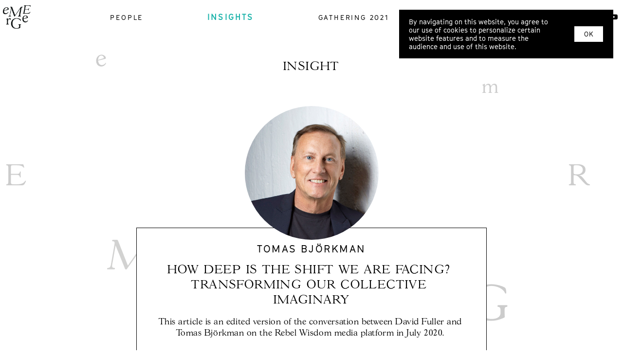

--- FILE ---
content_type: text/html; charset=utf-8
request_url: http://www.whatisemerging.com/opinions/tomas-bjorkman-david-fuller-rebel-wisdom
body_size: 61116
content:
<!DOCTYPE html>
<html>
  <head>
    <title>How Deep Is The Shift We Are Facing? Transforming Our Collective Imaginary - Emerge</title>
    <meta name="description" content="This article is an edited version of the conversation between David Fuller and Tomas Björkman on the Rebel Wisdom media platform in July 2020. ">

    <!-- Facebook Open Graph data -->
    <meta property="og:title" content="How Deep Is The Shift We Are Facing? Transforming Our Collective Imaginary - Emerge" />
    <meta property="og:type" content="website" />
    <meta property="og:url" content="http://www.whatisemerging.com/opinions/tomas-bjorkman-david-fuller-rebel-wisdom" />
    <meta property="og:image" content="https://res.cloudinary.com/whatisemerging/image/upload/c_fill,h_675,w_1200/v1/store/8bf05ec8e99298707826d98bbcfa758f.jpg " />
    <meta property="og:description" content="This article is an edited version of the conversation between David Fuller and Tomas Björkman on the Rebel Wisdom media platform in July 2020. " />
    <meta property="og:site_name" content="" />

    <!-- Twitter Card data -->
    <meta name="twitter:site" content="@whatisemerging">
    <meta name="twitter:title" content="How Deep Is The Shift We Are Facing? Transforming Our Collective Imaginary - Emerge">
    <meta name="twitter:description" content="This article is an edited version of the conversation between David Fuller and Tomas Björkman on the Rebel Wisdom media platform in July 2020. ">
    <meta name="twitter:creator" content="@whatisemerging">
    <meta name="twitter:image:src" content="https://res.cloudinary.com/whatisemerging/image/upload/c_fill,h_675,w_1200/v1/store/8bf05ec8e99298707826d98bbcfa758f.jpg ">
    <meta name="twitter:card" content="summary_large_image">

    <meta name="csrf-param" content="authenticity_token" />
<meta name="csrf-token" content="+1YIBWzaP198C9CpRVwS78xzBRblLPt4xwhPO/zZQwtn5/GUeuC++ZpjlF6KQtJ0B4TISJqxZxlM6sdR5e44dQ==" />
    <link rel="shortcut icon" type="image/x-icon" href="/assets/Emerge_Logo-dba107a9d19d3cfd0f50dbd96434cb7772f2edb24d9c5452b3283dec4135ebfe.png" />

    <!-- Global site tag (gtag.js) - Google Analytics -->
    <script async src="https://www.googletagmanager.com/gtag/js?id=UA-138209983-2"></script>
    <script>
      window.dataLayer = window.dataLayer || [];
      function gtag(){dataLayer.push(arguments);}
      gtag('js', new Date());

      gtag('config', 'UA-138209983-2');
    </script>

    <link rel="stylesheet" media="all" href="/assets/application-cd1f1c0faeffbf94411bc2803bcbf649cac59cdd30ab8db15606d118816c5a2a.css" data-turbolinks-track="reload" />
    <script src="/assets/application-bfed7fd3aac922d363b33eae987d38d9be29021eab1a0632255d27b17e987375.js" data-turbolinks-track="reload"></script>
    <link href="https://fonts.googleapis.com/css?family=Bai+Jamjuree|Chakra+Petch|Merriweather|Noto+Serif|PT+Serif|Roboto+Slab" rel="stylesheet">
    <link rel="stylesheet" href="https://use.fontawesome.com/releases/v5.3.1/css/all.css" integrity="sha384-mzrmE5qonljUremFsqc01SB46JvROS7bZs3IO2EmfFsd15uHvIt+Y8vEf7N7fWAU" crossorigin="anonymous">
    <meta name=viewport content="width=device-width, initial-scale=1">
  </head>

  <body class="grey">
        <div class="gdpr__cookie_consent js-gdpr__cookie_consent">
    <div class="gdpr__cookie_consent__text">
      By navigating on this website, you agree to our use of cookies to personalize certain website features and to measure the audience and use of this website.
    </div>
    <div class="gdpr__cookie_consent__buttons">
      <button class="gdpr__cookie_consent__buttons__ok js-gdpr__cookie_consent__buttons__ok"> OK</button>
    </div>
  </div>




    
<div class="navbar">

  <!-- Left Navigation -->
  <div class="logo-hide">
    <a href="/" class="navbar-left">
      <img id="logo" class="logo-hide" src="/assets/Emerge_Logo-dba107a9d19d3cfd0f50dbd96434cb7772f2edb24d9c5452b3283dec4135ebfe.png" alt="Emerge logo" />
    </a>
  </div>

  <!-- Center Navigation -->
  <div class="navbar-center hidden-xs hidden-sm">
    <a class="navbar-item navbar-link" href="/profiles">people</a>
    

    <div class="navbar-item-menu">
      <a class="navbar-item navbar-link active" href="/opinions">
        insights
</a>      <div class="navbar-item-dropdown-menu" aria-labelledby="navbarDropdown">
        <a class="navbar-item navbar-link active" href="/opinions">essays</a>
        <a class="navbar-item navbar-link" href="/videos">videos</a>
        <a class="navbar-item navbar-link" href="/podcasts">podcasts</a>
      </div>
    </div>

    


    <a class="navbar-item navbar-link" href="/gathering">gathering 2021</a>
    <a class="navbar-item navbar-link" href="/about">about</a>
  </div>

  <!-- right Navigation -->
  <div class="navbar-right">
    <div class="hidden-xs hidden-sm">
      <a target="_blank" rel="nofollow" href="https://twitter.com/whatisemerging">
        <i class="social fab fa-twitter"></i>
</a>      <a target="_blank" rel="nofollow" href="https://www.facebook.com/whatisemerging">
        <i class="social fab fa-facebook-f"></i>
</a>      <a target="_blank" rel="nofollow" href="https://www.instagram.com/whatisemerging/">
        <i class="social fab fa-instagram"></i>
</a>      <a target="_blank" rel="nofollow" href="https://linkedin.com/company/whatisemerging">
        <i class="social fab fa-linkedin-in"></i>
</a>      <a target="_blank" rel="nofollow" href="https://www.youtube.com/channel/UCtEINk-Y-JjcwH4dl6z2EKg">
        <i class="social fab fa-youtube"></i>
</a>    </div>

    <div class="navbar-item hidden-md hidden-lg">
      <div class="dropdown">
        <i class="fa fa-bars dropdown-toggle" data-toggle="dropdown"></i>
        <ul class="dropdown-menu dropdown-menu-right dropdown-menu-columns navbar-dropdown-menu">
            <li><a class="navbar-item navbar-link" href="/profiles">People</a></li>
            <li><a class="navbar-item navbar-link" href="/opinions">Insights</a></li>
            <li><a class="navbar-item navbar-link" href="/dispatches">Dispatches</a></li>
            <li><a class="navbar-item navbar-link" href="/videos">Videos</a></li>
          <!--          <li></li>-->
            <li><a class="navbar-item navbar-link" href="/podcasts">Podcasts</a></li>
            <li><a class="navbar-item navbar-link" href="/events">Events</a></li>
            <li><a class="navbar-item navbar-link" href="/spaces">Spaces</a></li>
            <li><a class="navbar-item navbar-link" href="/gathering">Gathering 2021</a></li>
            <li><a class="navbar-item navbar-link" href="/about">About</a></li>
        </ul>
      </div>
    </div>
  </div>

</div>

<script src="https://code.jquery.com/jquery-3.2.1.slim.min.js" integrity="sha384-KJ3o2DKtIkvYIK3UENzmM7KCkRr/rE9/Qpg6aAZGJwFDMVNA/GpGFF93hXpG5KkN" crossorigin="anonymous"></script>
<script src="https://cdnjs.cloudflare.com/ajax/libs/popper.js/1.11.0/umd/popper.min.js" integrity="sha384-b/U6ypiBEHpOf/4+1nzFpr53nxSS+GLCkfwBdFNTxtclqqenISfwAzpKaMNFNmj4" crossorigin="anonymous"></script>
<script src="https://maxcdn.bootstrapcdn.com/bootstrap/4.0.0-beta/js/bootstrap.min.js" integrity="sha384-h0AbiXch4ZDo7tp9hKZ4TsHbi047NrKGLO3SEJAg45jXxnGIfYzk4Si90RDIqNm1" crossorigin="anonymous"></script>

    

    
  <h1 style="text-align: center; margin: 60px auto 40px auto;">insight</h1>
  <div class="opinion-head-container">
    <div class="opinion-header-photo round"
         style=background-image:url(&#39;https://whatisemerging.s3.eu-central-1.amazonaws.com/store/8537237fa106214cd96c2a19b810933d.jpg&#39;)
             >
    </div>
    <div class="opinion-head-card">
      <div class="opinion-contributor upcase">Tomas Björkman</div>
      <h1 class="profile-headline">How Deep Is The Shift We Are Facing? Transforming Our Collective Imaginary</h1>
      <h2 class="profile-subhead">This article is an edited version of the conversation between David Fuller and Tomas Björkman on the Rebel Wisdom media platform in July 2020. </h2>
    </div>
    <div class="profile-tag tag">Gathering 2021</div>
  </div>


<div class="opinion-container">
  <div class="flex-center">
    <div class="profile-social flex-center">
      <a href="http://twitter.com/share?text=How Deep Is The Shift We Are Facing? Transforming Our Collective Imaginary&amp;url=http://www.whatisemerging.com/opinions/tomas-bjorkman-david-fuller-rebel-wisdom">
        <i class="social fab fa-twitter"></i>
</a>      <a href="http://www.facebook.com/sharer.php?u=http://www.whatisemerging.com/opinions/tomas-bjorkman-david-fuller-rebel-wisdom/&amp;t=How Deep Is The Shift We Are Facing? Transforming Our Collective Imaginary">
        <i class="social fab fa-facebook-f"></i>
</a>      <a href="https://www.linkedin.com/shareArticle?mini=true&amp;url=http://www.whatisemerging.com/opinions/tomas-bjorkman-david-fuller-rebel-wisdom&amp;title=How Deep Is The Shift We Are Facing? Transforming Our Collective Imaginary">
        <i class="social fab fa-linkedin-in"></i>
</a>        <div class="updates-bar"><hr></div>
        <div class="updates-date">1.9.2020</div>
    </div>
  </div>

  <div class="profile-body">
    <div>This article is a substantially edited version of the conversation between David Fuller and Tomas Björkman on the Rebel Wisdom YouTube channel in July 2020. </div><div><br></div><div>
<a href="https://youtu.be/NmZoG4KDKcM">In this conversation</a>, David and Tomas discuss the Nordic Secret, how Covid-19 is stimulating systems change and the possibility that humanity is undergoing a ‘phase-shift' on par with the fall of the Roman Empire.<br><br><strong>David</strong>: So, Tomas, we've known each other quite a long time. You're a philosopher and social entrepreneur. We share a real interest and passion for developmental thinking, systems change, and also the kind of deep stories of society. You've written about those in various books, including <a href="https://www.cadmusjournal.org/article/volume-2/issue-6/market-myth"><em>The Market Myth</em></a><em>, </em><a href="https://www.amazon.co.uk/World-We-Create-God-Market/dp/1912892596/"><em>The World We Create</em></a> and, together with Lene Rachel Andersen, in <a href="https://www.amazon.co.uk/Nordic-Secret-European-beauty-freedom/dp/9188589102/"><em>The Nordic Secret</em>.</a> And, for full transparency, you're also an investor in Rebel Wisdom. </div><blockquote>There is a growing realisation that we are in the middle of a significant shift in society and that we will have to look deeper into society than we thought was necessary.</blockquote><div>Something we've talked about before, and I really value your perspective on, is that we are part of networks of people who talk about a more conscious society, a more developmental society, and I'm interested in how much these networks interact with policy-makers, with people who actually operate levers of power? You've been in this game for a lot longer than me. How do you sense this broader conversation?</div><div><br></div><div>
<strong>Tomas</strong>: Yes, I've been thinking and writing and starting a lot of initiatives in this area since leaving the worlds of banking and business more than ten years ago. And I saw very little happening in mainstream society up until about three years ago. Around that time, something new kicked off. I think that Brexit in the United Kingdom, and Trump in the United States have made a lot of people realise that we are experiencing a deeper societal shift than many might have suspected. Up until three years ago, in any of the circles I move around in—financial circles, political circles or in the think tank I’m involved with, the <a href="https://clubofrome.org/">Club of Rome</a>—people were thinking along the following lines: “We know it is a bumpy road, but we have democracy, and we have the market. If we just give everything a little bit of time and push and nudge in the right direction, then everything will eventually sort itself out.” I'm not hearing that line of thinking any more. <br><br>My view is that more and more people in these circles are starting to wake up to the fact that the market, at least in its present incarnation, and democracy, again in its present state, with its high dependence on and cohabitation with the commercial media and with campaign finance, is not automatically leading us in the right direction.</div><pre><br></pre><div><figure class="attachment attachment--preview" data-trix-attachment='{"contentType":"image","height":806,"url":"https://whatisemerging.s3.eu-central-1.amazonaws.com/store/01d8ef236f34f76d413a73f61c48e910.jpg","width":1500}' data-trix-content-type="image"><img src="https://whatisemerging.s3.eu-central-1.amazonaws.com/store/01d8ef236f34f76d413a73f61c48e910.jpg" width="1500" height="806"><figcaption class="attachment__caption attachment__caption--edited">Tomas Björkman and David Fuller on Rebel Wisdom.</figcaption></figure></div><pre><br></pre><div>There is a growing realisation that we are in the middle of a significant shift in society and that we will have to look deeper into society than we thought was necessary in order to understand what is happening. That is, of course, good news. But the important question now is how dramatic we believe that this shift is going to be. It might be necessary for us not only to shift the social system but also to change our world view and our ways of knowing, of thinking about things. Here, I think it could be useful to go back and build on what Jordan Hall was talking about during the Rebel Wisdom festival in May earlier this year. </div><div><br></div><div>Jordan described four different levels of system shifts or system changes in some detail. The first level he talked about. <strong>Level 1</strong>, was the sort of shift in values and behaviour that we see all the time in society. For example, the shift that we've seen in our Western society during the last, say, 50 years around civil rights and gay marriage. These are important and fundamental shifts but they're not very deep when we look at them from the long perspective of humanity’s evolution.</div><div><br></div><div>So if we call that a Level 1 shift, then a <strong>Level 2</strong> shift would be something like the shift in society experienced during the Industrial Revolution, where the whole world system changed in one way or another. But this was still not a shift in world view. We were still operating and living through that Level 2 shift with basically the same Enlightenment world view. </div><blockquote>As many people have pointed out on Rebel Wisdom, civilisations tend to break down. Breakdown is part of the normal development of civilisations. </blockquote><div>Then we have <strong>Level 3</strong> shifts, as Jordan pointed out, that are deep enough to involve a real change in our world view and in our way of knowing. Here, the obvious example from a Western perspective is the Enlightenment. Around 250 years ago, humanity moved from the feudal world system to a market-based system What accompanied this was a religious, dogmatic world view which transformed into a scientific rational world view and all its new ways of knowing. That would be a good example of a Level 3 shift. </div><pre><br></pre><div><figure class="attachment attachment--preview" data-trix-attachment='{"contentType":"image","height":1272,"url":"https://whatisemerging.s3.eu-central-1.amazonaws.com/store/a2246eda54addac7d41fcf6391c8d345.jpg","width":2076}' data-trix-content-type="image"><img src="https://whatisemerging.s3.eu-central-1.amazonaws.com/store/a2246eda54addac7d41fcf6391c8d345.jpg" width="2076" height="1272"><figcaption class="attachment__caption attachment__caption--edited">A Level 3 shift in our Collective Imaginary. The deeper the shift we are going through the deeper we have to look into ourselves and into society to understand what is going on.</figcaption></figure></div><div>But then, throughout the history of humanity, we have experienced even deeper shifts. I think Jordan mentioned the fall of the Roman Empire. An even better example might be <a href="https://en.wikipedia.org/wiki/Axial_Age">the axial shift</a> that took place around 2,500 years ago in many places. Both <a href="https://www.youtube.com/watch?v=54l8_ewcOlY">John Vervaeke</a> and <a href="https://www.youtube.com/watch?v=I8Xc2_FtpHI">Jordan B Peterson</a> have pointed out how important this particular shift was for humanity. It was when we essentially left our hunter–gatherer or primitive small agrarian societies—the type of society that we and our genes have evolved from—that we are more or less able to navigate with just our instincts. During this period, we started to use written language and, through large organised religions, began to create a new world view but also a new social imaginary that made it possible for us to live in cities with tens of thousands of strangers. Even to form empires. So, a <strong>Level 4</strong> shift would be of the magnitude of the axial age shift which we endured 2,500 years ago.</div><div><br></div><div>To Jordan's four levels, I want to add a fifth level. In a few interviews on Rebel Wisdom, <a href="https://www.youtube.com/watch?v=nQRzxEobWco">Daniel Schmachtenberger</a> has been talking about the possibility of an even deeper, <strong>Level 5</strong>, shift. Daniel believes that the shift that we are facing now could be at a similar level to the shift in biological evolution when we went from single cell organisms to multiple cell organisms. Here we are leaving the era of human history and we start looking into the deep history of the universe.</div><pre><a href="https://www.youtube.com/watch?v=GWk-ZpJdRFg"><iframe width="560" height="315" src="https://www.youtube.com/embed/GWk-ZpJdRFg"></iframe></a></pre><div>At the same time as we are prototyping and trying to support this <a href="http://www.whatisemerging.com/opinions/building-bridges-into-the-fog">fundamental system shift</a>, we need to remember that this shift going to be <a href="https://en.wikipedia.org/wiki/Emergence#Emergent_properties_and_processes">emergent</a>. We won’t know all of its dimensions. We will not be able to plan it, and we won’t be able to manage this shift. But we might be able to facilitate it happening. Remember, in these shifts complex systems can go either way. We can either see a <a href="http://www.whatisemerging.com/opinions/tomas-bjorkman-kyiv">step up in complexity</a> and in elegance of organisation, or we can face a breakdown. </div><div><br></div><div>So, when we reach one of these <a href="https://youtu.be/xSWm8p5tSiw">bifurcation points</a>, we can either have a breakthrough or a breakdown. And as many people have pointed out on Rebel Wisdom, civilisations tend to break down. Breakdown is part of the normal development of civilisations. </div><div><br></div><div>The challenge right now is that our civilisation now is global in nature. Even when the Roman Empire collapsed, that wasn’t a global collapse. That was a collapse of just a part of humanity. But if we have a civilisational collapse now, perhaps involving an environmental disaster or a nuclear disaster, then the whole of humanity is affected.</div><blockquote>Experimenting with different psycho-technologies will help us develop new capacities to both see and relate to the world differently.</blockquote><div>So, we can't rely on the way that humanity has tried to ‘manage’ these deep transitions in times gone by—that is, more or less by trial and error. This time, we have somehow to do this consciously. Even if we cannot plan it, and even if we cannot even see what a successful civilisation might actually look like, we can actually help facilitate its emergence. And I agree with <a href="https://www.youtube.com/user/johnvervaeke"> </a>that trying and experimenting with different psycho-technologies will help us develop new capacities to both see the world differently and also help us to relate to ourselves, to relate to each other, to relate to society, and to relate to nature in deeper ways, is at least a prerequisite for a successful transition. </div><div><br></div><div>
<strong>David</strong>: We mentioned your and Lene’s recent book, <a href="https://www.amazon.co.uk/Nordic-Secret-European-beauty-freedom/dp/9188589102/"><em>The Nordic Secret</em></a>. That book is about developing such capacities for transformation, isn’t it?</div><div><br></div><div>
<strong>Tomas</strong>: Yes, it is. And as in any self-organising complex system, this capacity for more complex organisation really needs to be well distributed. It is not enough that a few people in some sort of intellectual elite bubble develop these capacities for a shift to happen. A large part of the population actually needs to be able to hold this shift. </div><pre><br></pre><div><figure class="attachment attachment--preview" data-trix-attachment='{"contentType":"image","height":1307,"url":"https://whatisemerging.s3.eu-central-1.amazonaws.com/store/6e6218fe43d4ab8b3bb7d69ba004a207.jpg","width":2295}' data-trix-content-type="image"><img src="https://whatisemerging.s3.eu-central-1.amazonaws.com/store/6e6218fe43d4ab8b3bb7d69ba004a207.jpg" width="2295" height="1307"><figcaption class="attachment__caption attachment__caption--edited">“The story Lene Andersen and I tell in our book 'The Nordic Secret' is a story of political history and the history of ideas in the Scandinavian countries that is not generally very well known, not even in Scandinavia."</figcaption></figure></div><pre><br></pre><div>So the story Lene Andersen and I tell in our book is a story of political history and the history of ideas in the Scandinavian countries that is not generally very well known, not even in Scandinavia. As you know, the Nordic countries managed this societal shift from pre-modern societies into modern societies better than any other societies we know about. Now I'm the first person to say that we are now losing this advantage a bit, but what these countries did 150 years ago was actually quite astonishing. At the end of the 1800s, all the Nordic countries were amongst the poorest, non-democratic agrarian societies in Europe. At the end of the 1800s, 30% of the working population in Sweden, for example, emigrated, mainly to the United States, because of terrible living conditions at home. People were starving, just like in Ireland at the time of the potato famine. </div><div><br></div><div>But now, just a few generations later, all the Nordic countries are at the top of the list of the richest, the happiest, most stable, industrial democracies. And the question is: what facilitated that transition? There are, of course, many reasons for this. But one reason that has been mainly forgotten in history is the fact that we had visionary intellectuals and politicians in all the Nordic countries back then. And these visionaries saw both industrialisation and urbanisation coming, and they knew that we would have to prepare for rapid social change. In turbulent times, then as now, it's natural for us humans to want to have an outside authority to hold on to: a dogmatic religion, for example, or an authoritarian leader. </div><div><br></div><div>But the visionaries I am referring to most definitely did not want to be authoritarian leaders. They were firmly committed to building democracy. And they knew that the only way to build democracy was to build it from the bottom up. And for that you need a large part of the population to develop transformative skills and capabilities.</div><blockquote>Helping a large part of the population to increase their inner capacity to handle uncertainty and complexity can be a key factor in societal shifts like the one we are in now. </blockquote><div>Using the language of today, we could say that what these intellectuals and visionaries wanted to do was to facilitate the inner development of the individual in enough people in the population to create a critical mass of citizens who had the capacity to act as conscious co-creators of modernity. What I am referring to here is a large number of individuals who have actually made that inner, personal developmental leap on their own to internalise values and find an inner compass and be grounded enough in themselves in order to be able to navigate and co-create a deep societal shift without being dependant on an outside authority. Today, using <a href="https://youtu.be/bhRNMj6UNYY">Professor Robert Kegan</a>'s language, we would say that this is the shift from a ‘socialised mind’ to a ‘self-authoring mind’, and how the visionaries of the past facilitated this shift was quite extraordinary. </div><div><br></div><div>What these extraordinary people did was that they created what perhaps could best today be described as ‘retreat centres’. And they did this all over Scandinavia and on a massive scale. By the year 1900, there were 100 centres like this established in Denmark alone, 75 in Norway, and 150 in Sweden. At these centres—called Folk High Schools—young adults well into their working lives, could spend six months in retreat, with the main aim of acquiring enough knowledge and developing sufficient self-authoring capacity to be able to become conscious co-creators of modernity. And when this movement was at its height, almost exactly 100 years ago, and at that point with heavy state subsidy, up to 10% of each young generation had the possibility of participating in one of these long retreats. And of course, that created a sort of critical mass, especially since these 10% were not just culled from a small, elite section of society. These 10% came from all different walks of life, many middle class, but the majority of the participants were actually working class or had a farming background.<br><br>
</div><pre><iframe width="560" height="315" src="https://www.youtube.com/embed/b4dFsHgd1rQ"></iframe></pre><div>
<br>It's interesting  that these ideas came from the German idealist philosophers who were active at the beginning of the 1800s, like Goethe, Schiller, Herder, von Humboldt, Hegel. These philosophers’ works were widely read in Scandinavia, in the original German because that language was then the first foreign language and the academic language throughout Scandinavia. All these philosophers reacted against the Enlightenment philosophical view of the mind as a rational machine. They knew that the mind is an organic, constantly developing system, and to this developmental process they gave the German name <em>Bildung</em>. They were quite specific on how one could facilitate this <em>Bildung</em> process. Their description of the steps of consciousness development—for example, have a look at the works of Schiller and Goethe—are very, very similar to what developmental psychologists, today at Harvard University and other places, are finding empirically that we as humans are capable of going through, given the right environment. </div><div><br></div><div>So, one could say that the Nordic countries were really ahead of the time 100 years ago. But as I said earlier, we are losing our advantage a bit now. In all the Scandinavian countries, we have completely forgotten about this because after the Second World War, we changed our world view. We stopped reading the German philosophers, we turned to the Anglo-Saxon world, to Oxford, Cambridge and Harvard. And with that turn, of course, came the focus on the Enlightenment philosophers like Locke and Descartes who brought with them the notion of the <em>tabula rasa</em>—the blank slate—and the mind as a rational machine. That was the model that was dominating analytical philosophy, economic theory and other thinking at that time. </div><div><br></div><div>So, to conclude, I don’t see this story as a blueprint for what we need to do today. But I do see it as a very valuable case study, supporting the idea that helping a large part of the population to increase their inner capacity to handle uncertainty and complexity, becoming more grounded in themselves and in their culture at the same time as facilitating the development of larger and larger circles of belonging, this can be a key factor in societal shifts like the one we are in now. Showing that this interest, growing right now for a profound understanding of the connection between our personal inner development and societal change, is not a new thing. It is an insight that has been tested on a large scale in three countries 100 years ago. And it worked!</div><blockquote>We need to completely change our world view, develop new ways of knowing and develop new capacities for relating to ourselves, to others, to society and to the planet. </blockquote><div>
<strong>David</strong>: I think we've talked many times over a couple of years about this big shift in culture and in society. And right now, with COVID, and with this sense of a big systems change, I think we all feel that something is happening. You've put a lot of your energy and a lot of your effort and a lot of your money as well into organisations that have been looking at what we might call the deep source code of society. </div><blockquote>The deeper the shift we are going through, the deeper we have to look into ourselves and into society in order to understand what is going on.</blockquote><div>
<strong>Tomas</strong>: Using the language from the start of our talk, I believe that we are at the beginning of a Level 3 shift at the very least, meaning that what we are now living through is a shift of equal magnitude to the shift from a medieval society to modern society, the shift that occurred during the Enlightenment. But it could very well be an even deeper shift, even as deep as Daniel’s Level 5. Under all circumstances and however, you define it, this current shift that we are experiencing means that we will have to totally rebuild our society. We also need to completely change our world view, develop new ways of knowing and develop new capacities for relating to ourselves, to others, to society and to the planet. </div><pre><br></pre><div><figure class="attachment attachment--preview" data-trix-attachment='{"contentType":"image","height":1414,"url":"https://whatisemerging.s3.eu-central-1.amazonaws.com/store/fefdbea167d88290b652cf60caa04722.jpg","width":2121}' data-trix-content-type="image"><img src="https://whatisemerging.s3.eu-central-1.amazonaws.com/store/fefdbea167d88290b652cf60caa04722.jpg" width="2121" height="1414"><figcaption class="attachment__caption attachment__caption--edited">“I think that the COVID crisis has been a wake-up call for many people to start to see current myths in society."</figcaption></figure></div><pre><br></pre><div>The deeper the shift we are going through the deeper we have to look into ourselves and into society, but also deeper back into history. And that is why D<strong>eep History</strong> is becoming so popular. Yuval Harari’s <a href="https://www.amazon.co.uk/Sapiens-Humankind-Yuval-Noah-Harari/dp/0099590085"><em>Sapiens</em></a>, Sir David Christian’s <a href="https://www.amazon.co.uk/Maps-Time-Introduction-History-California/dp/0520271440"><em>Maps of Time</em></a> are two examples of some excellent thinking into this. But we also need to understand <strong>Deep Psychology</strong> and <strong>Deep Sociology</strong>. </div><div><br></div><div>On your Rebel Wisdom channel, you have looked into psychology and into deep psychology, and you have brought in the concepts and the perspectives of <a href="https://www.amazon.co.uk/Essential-Jung-Selected-Writings-ebook/dp/B00BS06SMU">Jungian deep psychology</a>. Jordan B. Peterson and others have been advocating for our need to go beyond the more shallow, everyday psychology that has dominated academia for the last 50 years and look deeper into our souls to get a better understanding of ourselves.</div><div><br></div><div>In the same way, I think that in a shift like this we also need to go deeper in our understanding of society and look into something that might be called deep sociology. This involves looking into the very mytho-poetical foundation of our society. <a href="https://youtu.be/z3LDEN5TLaQ">Charles Eisenstein</a> was recently on Rebel Wisdom talking about his article where he argues that ‘the myth of separation’ is what is holding us as a civilisation in a tight grip right now. We really need to look at the deep level of myths and root metaphors to understand what is going on today.</div><blockquote>There are no societies without myths; there are only societies that are unaware of their myths or ignore them.</blockquote><div>The first book I wrote after leaving the banking world was called <a href="https://www.cadmusjournal.org/article/volume-2/issue-6/market-myth"><em>The Market Myth</em></a>. In that I make the same argument as Charles that what is holding society in a grip and prevents transformation are actually myths. There are no societies without myths; there are only societies that are unaware of their myths or ignore them. Myths in this sense are vehicles of truths, they do not need to be literal. Myths are things that explain the world.<br><br>
</div><div>We don't have a popular term or an everyday name for these deeper layers of society. They are well known in academic disciplines like anthropology or sociology and they go under many different names that can be very confusing. The famous social scientist Charles Taylor in his book from 2004, <a href="https://www.amazon.co.uk/Modern-Social-Imaginaries-Public-Planet/dp/0822332930"><em>The Modern Social Imaginaries</em></a>, gives these deeper layers the name ‘social imaginaries’. <br><br>
</div><div>The French Canadian sociologist, Gerard Bouchard, in his recent book, <a href="https://www.amazon.co.uk/Social-Collective-Imaginaries-Gerard-Bouchard-ebook/dp/B01N6VIPN3"><em>Social Myths and Collective Imaginaries</em></a>,<em> </em>connects this concept of these deep, fundamental, societal myths that every society has, whether the society is aware of it or not, with these deeper layers that he calls the ‘collective imaginary’. For Bouchard, the main purpose of social myths is to give direction to reality;<strong> </strong>for example, to eliminate or reduce inequalities, or to bring freedom, and not simply to act as reflections of reality. When society is shifting direction, <a href="https://youtu.be/rNT7y-vovT4">it happens at this deep mytho-poetical level of the collective imaginary.</a>
</div><pre><br></pre><div><figure class="attachment attachment--preview" data-trix-attachment='{"contentType":"image","height":1514,"url":"https://whatisemerging.s3.eu-central-1.amazonaws.com/store/d74db480cec963a6cb7f3c6b959a9b97.jpg","width":3307}' data-trix-content-type="image"><img src="https://whatisemerging.s3.eu-central-1.amazonaws.com/store/d74db480cec963a6cb7f3c6b959a9b97.jpg" width="3307" height="1514"><figcaption class="attachment__caption"></figcaption></figure></div><pre><br></pre><div>So we are here at an even deeper level that what we usually mean by, for example, ideology or the <em>Zeitgeist</em>. Levels that form our society in an unconscious way, just like our own individual, deep unconscious psychological levels form the way that we see the world, think and act, these deeper levels of the social imaginary are forming the way an entire society acts and develops.</div><div><br></div><div>This can sound very abstract. It might be clearer if I give an example. A good example of a social imaginary is money and the market.</div><div><br></div><div>If we look at money from the perspective of the individual, in the modern world, we are, one could argue, as individuals equally dependent on money as we are on air or oxygen. We need air to breathe and we need money to survive. </div><blockquote>When the social imaginaries become dysfunctional we can start to capture a glimpse of them. Think of this being like ‘the glitch in the matrix’. </blockquote><div>But if we look at the collective level of society as a whole, there is an important difference between money and oxygen. Because even if we gathered all humans in the world and collectively decided that we do not want to be dependent on oxygen, we couldn't do anything about that natural and essential dependence. However, if humanity collectively decided that we wanted to have another way than money to allocate goods in our society, then money could be gone tomorrow. I’m not suggesting that we do that, but the very fact that we <em>can</em> indicates a fundamental, ontological difference between money and oxygen that both natural scientists and postmodern thinkers tend to forget. And because they are so fundamentally different, we also need fundamentally different ways of understanding them. We need different approaches to them. And of course, one of the problems with the science of economy is that it has, for the last 100 years, been using natural science as a model. </div><div><br></div><div>And I found it much more useful, as a financial entrepreneur, to understand the market not as a natural phenomenon and to try to model it with the tools common to natural science, as the neoclassical economic thinking does, but rather to look at the market, as a sociological phenomenon, as something that is socially constructed. And, as it is socially constructed, it can actually be reconstructed by us humans. And that is a very, very fundamental insight.<br><br>
</div><pre><iframe width="560" height="315" src="https://www.youtube.com/embed/z3LDEN5TLaQ"></iframe></pre><div>
<br><strong>David</strong>: And is the idea of the social imaginary more than just the market?</div><div><br></div><div>
<strong>Tomas</strong>: Yes, of course. <a href="https://youtu.be/rNT7y-vovT4">The collective imaginary represents almost everything in our social world</a>: marriages, nation states, presidents, property, languages and mathematics all exist just because of our collective agreement. It's close to the popular culture concept, <a href="https://en.wikipedia.org/wiki/The_Matrix">the Matrix</a>. The Matrix actually closely approximates what we are talking about, and our social imaginary is really, to us, like water is to the fish. We can't see it but we are totally dependent on it for our society to function. So it's really all of our social myths. It's all our collective values, it's our root metaphors, all our collective agreements and understandings. And we can't usually see this for what it is, which is a series of rather arbitrary, but to some extent functional, agreements. But when the social imaginaries become dysfunctional we can start to capture a glimpse of them. Think of this being like ‘the glitch in the matrix’. </div><div><br></div><div>It is through the glitch that we start to be aware of these social imaginaries, and especially when they no longer serve our interests, either as individuals or collectively; when we start to feel that there is this strong force in society whose origins are completely unknown to us but that is certainly not serving our interests. Again, Charles Eisenstein was trying to convey in his article that right now, a lot of people feel that something is wrong. It's just so natural for us humans to start thinking ‘why do I feel this orchestrating power and one that is making things happen in a direction that is not serving me or society at large? What is it?’ And then again, it's just so natural for us humans to then ascribe some human agency to this power and start to talk in terms of conspiracies. And of course sometimes there is a human agency behind this, but in many, many cases this orchestrating power is actually the power of our unconscious, the social imaginary, acting and making things happen.</div><blockquote>I think that the COVID crisis has been a wake-up call for many people to start to see current myths in society.</blockquote><div>We need to make a very important distinction here, and understand that sometimes you have to deal with nature and its constraints as a starting point. For example, as individuals we are completely and indisputably reliant on oxygen to survive, but although we currently rely on money to live in the world, we certainly don’t have to. We could change this tomorrow, by collective agreement. Sometimes I feel that we understand the world in exactly the opposite way, that we can change nature but not our social dependencies. That somehow, we believe that the planetary boundaries are up for negotiation.</div><div><br></div><div>Of course, it's completely the other way around. And here, the more extreme forms of postmodern thinking have not been helpful. What you have to understand is that we humans are actually living in <a href="https://en.wikipedia.org/wiki/Popper%27s_three_worlds">three different worlds at the same time</a>. And this is something that many philosophers throughout history have been pointing out. Ever since Plato, Karl Popper, Jürgen Habermas, Ken Wilber and many others have pointed this out.  </div><div><br></div><div>The first of these three worlds is the natural world, the world of oxygen and gravity. The second world is our inner world, the world of dreams and fantasies and values and meaning and purpose. And then the third world is our collective imaginary, the socially constructed world that has its own ontology, something between the natural world and our inner world. This third world is malleable to us as a collective, but not to us as individuals.</div><pre><br></pre><div><figure class="attachment attachment--preview" data-trix-attachment='{"contentType":"image","height":2000,"url":"https://whatisemerging.s3.eu-central-1.amazonaws.com/store/c16c076484be5a9fba72c8b66f4dc3b7.jpg","width":3008}' data-trix-content-type="image"><img src="https://whatisemerging.s3.eu-central-1.amazonaws.com/store/c16c076484be5a9fba72c8b66f4dc3b7.jpg" width="3008" height="2000"><figcaption class="attachment__caption attachment__caption--edited">We need to try to see the world from fundamentally different perspectives at the same time. Luckily, contemporary developmental psychology shows that we can all develop our capacities for perspective seeking.</figcaption></figure></div><pre><br></pre><div>One of the big problems with the way that throughout history we have understood our human predicament has been that we have, during different times in history, been relying on one of these three worlds or perspectives too heavily. So, for example, since the Enlightenment, the scientific world view, that is very powerful and persuasive when it comes to investigating the natural world, has completely dominated our understanding of the world to the extent that we are even trying, as I said earlier, to understand the socially constructed market as a natural phenomenon. Postmodern philosophy was a good critique of too much reliance on the scientific perspective of the natural world. But then again, when postmodern thinking goes too far and you believe that everything is world three, the collective world of the social imaginary, you go wrong there as well. </div><div><br></div><div>And in some spiritual traditions, there has been a too strong focus on just the inner world, where the idea that the only thing that really matters, or perhaps the only thing that really exists, is your inner experience. </div><div><br></div><div>I would say no, that's not the case. Society is real, and societies are causing real suffering. So, if you are only concentrating on the inner world alone you are missing important aspects of the real world and you might even reject the existence of social ills.</div><blockquote>We do not even own our own desires, our desires are dependent on our relationships and our collective imaginary.</blockquote><div>So, in our complex sense-making today, if I offer only one recommendation it would be to try to start to see the world from at least these three fundamentally different perspectives. And to understand that we need different tools to understand the natural aspects of the human world, the inner aspects of the human world, including our consciousness and our potential for consciousness development, and then different tools for understanding the socially constructed world, our collective imaginary, and then try to hold all of those perspectives at the same time and understand how interdependent they are.</div><div><br></div><div>
<strong>David</strong>: A couple of thoughts or questions come to mind, one of which is do you think people are becoming more aware of the nature of a collective imaginary because of the COVID crisis? Because so many things we thought were set in stone about the way we're living has shifted on a daily basis? And if so, what relevance do you think this has for us? And do you think that's an opportunity to change? </div><pre><br></pre><div><figure class="attachment attachment--preview" data-trix-attachment='{"contentType":"image","height":1414,"url":"https://whatisemerging.s3.eu-central-1.amazonaws.com/store/5fbdf23e27977ad50df5239a4e3999e8.jpg","width":2119}' data-trix-content-type="image"><img src="https://whatisemerging.s3.eu-central-1.amazonaws.com/store/5fbdf23e27977ad50df5239a4e3999e8.jpg" width="2119" height="1414"><figcaption class="attachment__caption attachment__caption--edited">At Burning Man, together as a collective you start from scratch and you co-create a completely new and completely different collective imaginary out in the desert.</figcaption></figure></div><pre><br></pre><div>
<strong>Tomas</strong>: Yes. I think that the COVID crisis has been a wake-up call for many people to start to see current myths in society, like the market myth or the myth of separation, as just that: myths. Especially this myth of separation. I think the COVID crisis has made many of us wake up to the fact that we are much more interdependent than we thought we were. So, in that way the COVID crisis could be sort of an awakening call from the collective imaginary that we are currently living in. </div><div><br></div><div>But we should remember that the collective imaginary is really important for the functioning of any society. Not only does it make it possible for us to function in a technologically advanced world, it also informs our sense making and shapes what John Vervaeke calls ‘our salience landscape’. Depending on our collective imaginary, different things become more important, more salient, to us. </div><div><br></div><div>We are using these root metaphors and these root myths of the collective imaginary to make sense of the world. But not only does the collective imaginary form our sense making and our salience landscape, it also shapes our desire. And that is why Daniel Schmactenberger pointed out at the Rebel Wisdom festival, with a reference to <a href="https://www.amazon.co.uk/Violence-Sacred-Bloomsbury-Revelations-Girard/dp/1472520815">Rene Girard</a>, that desire is mimetic. This means that we do not even own our own desires, our desires are dependent on our relationships and our collective imaginary. So, these deeper layers of society are incredibly important. And again, as they are to us like water is to the fish, it demands a significant effort on our part to start to see this collective imaginary. </div><blockquote>At Burning Man, together as a collective you start from scratch and you co-create a completely new and completely different collective imaginary out in the desert.</blockquote><div>However, once you have woken up and see it, once you have taken the proverbial red pill, then you start to see it everywhere. And I could almost point to the moment when I, in a more embodied way, really became aware of this collective imaginary. That was actually when a few years ago, together with my 21-year-old son Alexander, I went to <a href="https://en.wikipedia.org/wiki/Burning_Man">Burning Man</a>. And what got me interested in going to Burning Man in the first place was that I had many friends coming back from that festival, pointing out that they could no longer look at this normal world, the ‘default reality’, with the same naive eyes. Because at Burning Man, together as a collective you start from scratch and you co-create a completely new and completely different collective imaginary out in the desert and you live in that collective imaginary with other values, norms and without any money. And you actually see that for yourself, what it is like to live in a completely different, admittedly not on its own sustainable, collective imaginary. </div><div><br></div><div>So, then when you come back to the ‘default reality’, you can't really see the world with the same naive eyes. It’s good that more and more people are waking up to this understanding, and that we are not only rediscovering deep psychology, but that we are also rediscovering deep sociology.</div><div><br></div><div>
<strong>David</strong>: Is there anything that we missed so far, Tomas?</div><pre><br></pre><div><figure class="attachment attachment--preview" data-trix-attachment='{"contentType":"image","height":1270,"url":"https://whatisemerging.s3.eu-central-1.amazonaws.com/store/9b2aaac45dce66c920b8e7c1eb54a0cc.jpg","width":1883}' data-trix-content-type="image"><img src="https://whatisemerging.s3.eu-central-1.amazonaws.com/store/9b2aaac45dce66c920b8e7c1eb54a0cc.jpg" width="1883" height="1270"><figcaption class="attachment__caption attachment__caption--edited">"I think it is important at this point in history that we do a lot of experimentation. In these uncertain times, we have to 'build bridges into the fog.'</figcaption></figure></div><pre><br></pre><div>
<strong>Tomas</strong>: I'd just like to add that I think that it is important at this point in history that we do a lot of experimentation. That we actually try a lot of things: new ways of working and living together, new ways to organise our businesses and our societies, experiment with <a href="http://www.whatisemerging.com/profiles/franz-josef-allmayer-seeds">crypto currencies</a> and with blockchain democracy. Even if it is extremely difficult to see into the future right now, we still have to try to <a href="http://www.whatisemerging.com/opinions/building-bridges-into-the-fog">build bridges into our foggy future</a>.</div><div><br></div><div>One experiment that I’m involved in and I would like to mention is related to broad-scale development of transformative capabilities and the development of new psycho-technologies that John Vervaeke has pointed out that we need in shifts like this.</div><div><br></div><div>My foundation, the <a href="http://www.whatisemerging.com/spaces/eksaret-island">Ekskäret Foundation</a>, together with the <a href="https://www.norrsken.org/">Norrsken Foundation</a> in Sweden has founded an initiative called <a href="http://www.whatisemerging.com/profiles/erik-fernholm">29k</a>. It is a digital platform where we are trying to see if we can successfully use technology to replicate and scale up some of the facilitation techniques and interventions that we have been using at the <a href="http://ekskaret.se/">Ekskäret</a> retreat centre and that have been used at retreat centres like <a href="http://www.whatisemerging.com/spaces/esalen">Esalen</a> in California and many other places for more than 50 years. </div><blockquote>For real, deep, personal development and transformation, you do need immersive, real-life experience.</blockquote><div>If we can replicate that facilitation in a digital environment it becomes scalable in a completely different way than these in real life retreats. So I think that for real, deep, personal development and transformation, you do need <a href="http://www.whatisemerging.com/opinions/feeling-the-change-we-want-to-see-in-the-world">immersive, real-life experience</a>, but you can certainly awaken an interest and also undertake some development work on a digital platform. We have, for example, through video sharing been able very successfully to replicate the concept of intimate sharing circles. It has actually proven to work very, very well. And we can see deep shifts happening at the level of what we see sometimes at personal retreats. So, yes, it's still early days but it is promising.</div><div>
<br><strong>David</strong>: Are these courses at 29k low cost or are they free? </div><div><br></div><div>
<strong>Tomas</strong>: Yes! I should have mentioned that 29k is a non-profit organisation and is completely free. It is non-profit, co-created and open source. And that is all part of the dynamics of the platform because we want to invite researchers and practitioners from all over the world to be able to upload interventions, and then to undertake research on how these interventions are working on different target audiences at different stages in their lives, and for people to feel comfortable to share their data. Our users are sharing sensitive personal data so we think it is essential we are a non-profit. We promise never to monetise any data entrusted to us by you. Come in and check it out and let us know what you think. </div><div><br></div><div>
<strong>David</strong>: Thank you, Tomas. That was really great.</div><div><br></div><div>
<strong>Tomas</strong>: Thank you. Thank you very much, David.</div>
  </div>

      <div class="contributor-container">
      <img class="contributor-image" src="https://whatisemerging.s3.eu-central-1.amazonaws.com/store/8537237fa106214cd96c2a19b810933d.jpg" alt="8537237fa106214cd96c2a19b810933d" />
      <div class="contributor-text-container">

        <div class="contributor-text-header">
          Words by <span class="contributor-name upcase">Tomas Björkman</span>
        </div>
        <div class="flex-start">
        </div>
        Tomas Björkman is a social entrepreneur, philosopher and co-initiator of Emerge.
      </div>
    </div>
  </div>



  <div class="home-section">
    <h1 class='center home-section-head'>Recommended</h1>
    <div class="recommended-grid-flex">
        
<div class="card-container">

  <a target="_self" href="/articles/icon-2026">
    <div class="card">
      <div class="card-img" style="background-image:url(&#39;https://whatisemerging.s3.eu-central-1.amazonaws.com/store/73e40b63307b1f62b39cc740a276e287.jpg&#39;)">
          <div class="card-tag-left category">insight</div>
          <div class="card-tag tag">events</div>
</div>      <div class="card-text small">
        <h3 class="card-headline">
          iCON 2026
        </h3>
        <h3 class="card-contributor">
          
        </h3>
        <h4 class="card-subhead">The North American Integral Gathering (Again!)</h4>
      </div>
</div></a></div>

        
<div class="card-container">

  <a target="_self" href="/articles/the-great-correction">
    <div class="card">
      <div class="card-img" style="background-image:url(&#39;https://whatisemerging.s3.eu-central-1.amazonaws.com/store/f089a98bc47d3b87997193ad86648142.jpg&#39;)">
          <div class="card-tag-left category">insight</div>
          <div class="card-tag tag">GAIAN PSYCHOLOGY</div>
</div>      <div class="card-text small">
        <h3 class="card-headline">
          THE GREAT CORRECTION
        </h3>
        <h3 class="card-contributor">
          J. Dallas Gudgell
        </h3>
        <h4 class="card-subhead">A Multi-Species Response to Metacrisis</h4>
      </div>
</div></a></div>

        
<div class="card-container">

  <a target="_self" href="/articles/black-metamodernism">
    <div class="card">
      <div class="card-img" style="background-image:url(&#39;https://whatisemerging.s3.eu-central-1.amazonaws.com/store/029abfdfcdcf43eb0b6eee88c0ab0067.webp&#39;)">
          <div class="card-tag-left category">people</div>
          <div class="card-tag tag">metamodern scene</div>
</div>      <div class="card-text small">
        <h3 class="card-headline">
          BLACK METAMODERNISM
        </h3>
        <h3 class="card-contributor">
          
        </h3>
        <h4 class="card-subhead">Germane Marvel&#39;s Diunital Philosophies</h4>
      </div>
</div></a></div>

        
<div class="card-container">

  <a target="_self" href="/articles/the-neural-frontiers-of-meditation">
    <div class="card">
      <div class="card-img" style="background-image:url(&#39;https://whatisemerging.s3.eu-central-1.amazonaws.com/store/9122f71cc33a98ad29f32de28c48ef75.jpg&#39;)">
          <div class="card-tag-left category">people</div>
          <div class="card-tag tag">Cohere+</div>
</div>      <div class="card-text small">
        <h3 class="card-headline">
          THE NEURAL FRONTIERS OF MEDITATION
        </h3>
        <h3 class="card-contributor">
          
        </h3>
        <h4 class="card-subhead">Matthew Sacchet Goes Deep</h4>
      </div>
</div></a></div>

    </div>
  </div>
</div>

<script>
  var imgs = document.querySelectorAll('.profile-body img');
  var divs = document.querySelectorAll('.profile-body div');
  var h1s = document.querySelectorAll('.profile-body h1')
  var videos = document.querySelectorAll('.profile-body video');
  console.log(imgs);
  console.log(divs);

  [].forEach.call(divs, function(div) {
    div.classList.add("body");
  });

  [].forEach.call(h1s, function(h1) {
    h1.classList.add("body");
  });

  [].forEach.call(imgs, function(img) {
    img.closest("div").classList.remove("body");
    img.closest("div").classList.add("wide");
  });

  [].forEach.call(videos, function(video) {
    video.closest("div").classList.remove("body");
    video.closest("div").classList.add("video");
  });
</script>



    <div class="footer">
  <div class="footer-left">
    <div>
      <l3>Join our newsletter</l3>
    </div>

    <div id="mc_embed_signup">
  <form action="https://systems-souls-society.us17.list-manage.com/subscribe/post?u=03daa88c3075ee5b17c8a7ce6&amp;id=f3b5021c84" method="post" id="mc-embedded-subscribe-form" name="mc-embedded-subscribe-form" class="validate" target="_blank" novalidate>
    <div id="mc_embed_signup_scroll">
      <div class="mc-field-group">
        <input type="email" value="" name="EMAIL" class="required email" id="mce-EMAIL" placeholder="your email address" required>
      </div>

      <div class="mc-field-group hidden">
        <label for="mce-FNAME">First Name </label>
        <input type="text" value="" name="FNAME" class="" id="mce-FNAME">
      </div>

      <div class="mc-field-group hidden">
        <label for="mce-LNAME">Last Name </label>
        <input type="text" value="" name="LNAME" class="" id="mce-LNAME">
      </div>

      <div id="mce-responses" class="clear hidden">
        <div class="response" id="mce-error-response" style="display:none"></div>
        <div class="response" id="mce-success-response" style="display:none"></div>
      </div>    <!-- real people should not fill this in and expect good things - do not remove this or risk form bot signups-->

      <div style="position: absolute; left: -5000px;" aria-hidden="true">
        <input type="text" name="b_03daa88c3075ee5b17c8a7ce6_f3b5021c84" tabindex="-1" value="">
      </div>

      <div class="clear">
        <input type="submit" value="Subscribe" name="subscribe" id="mc-embedded-subscribe" class="button">
      </div>
    </div>
  </form>
</div>



<!--End mc_embed_signup-->
  </div>

  <div class="footer-center-left">
    <div>
      <l3>or find us on</l3>
    </div>
    <div>
      <a target="_blank" rel="nofollow" href="https://twitter.com/whatisemerging">
        <i class="social fab fa-twitter"></i>
</a>      <a target="_blank" rel="nofollow" href="https://www.facebook.com/whatisemerging">
        <i class="social fab fa-facebook-f"></i>
</a>      <a target="_blank" rel="nofollow" href="https://www.instagram.com/whatisemerging/">
        <i class="social fab fa-instagram"></i>
</a>      <a target="_blank" rel="nofollow" href="https://linkedin.com/company/whatisemerging">
        <i class="social fab fa-linkedin-in"></i>
</a>      <a target="_blank" rel="nofollow" href="https://www.youtube.com/channel/UCtEINk-Y-JjcwH4dl6z2EKg">
        <i class="social fab fa-youtube"></i>
</a>    </div>
  </div>
  <div class="footer-center-right">
    <l3>Emerge is a
      <br>social systems
      <br>change initiative led
      <br>by
      <a class="footer-inline-link" target="_blank" rel="nofollow" href="https://systems-souls-society.com/">
        Perspectiva.
</a>    </l3>
  </div>
  <div class="footer-right">
    <a href="/imprint"><l3>Imprint</l3></a>
  </div>
</div>


    <script src="https://maps.googleapis.com/maps/api/js?libraries=places&amp;key=AIzaSyBgvpLsMnta7xrdoucc2SVg23-Cdj_xbwU"></script>

    <script src="/packs/maps-7d991efd9e52c50fcad0.js"></script>
  </body>

  <script>
    $(function(){
      $('.js-gdpr__cookie_consent__buttons__ok').click(function() {
        Cookies.set('gdpr.cookie_consent.ok', true, { path: '/', expires: 365 });
        $('.js-gdpr__cookie_consent').remove();
      });
    });
  </script>

</html>
